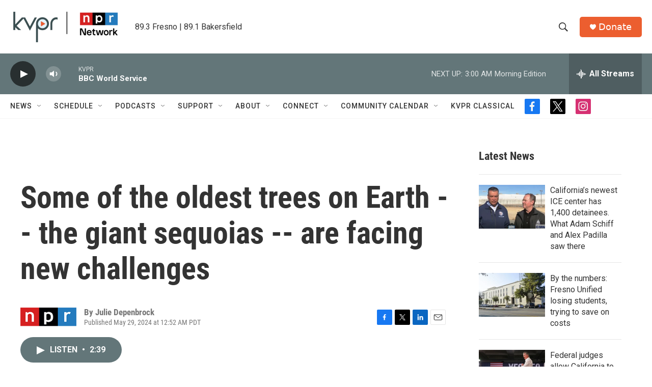

--- FILE ---
content_type: text/html; charset=utf-8
request_url: https://www.google.com/recaptcha/api2/aframe
body_size: 267
content:
<!DOCTYPE HTML><html><head><meta http-equiv="content-type" content="text/html; charset=UTF-8"></head><body><script nonce="ip0lCJPEfXJUzw_6oL-i_Q">/** Anti-fraud and anti-abuse applications only. See google.com/recaptcha */ try{var clients={'sodar':'https://pagead2.googlesyndication.com/pagead/sodar?'};window.addEventListener("message",function(a){try{if(a.source===window.parent){var b=JSON.parse(a.data);var c=clients[b['id']];if(c){var d=document.createElement('img');d.src=c+b['params']+'&rc='+(localStorage.getItem("rc::a")?sessionStorage.getItem("rc::b"):"");window.document.body.appendChild(d);sessionStorage.setItem("rc::e",parseInt(sessionStorage.getItem("rc::e")||0)+1);localStorage.setItem("rc::h",'1768991586711');}}}catch(b){}});window.parent.postMessage("_grecaptcha_ready", "*");}catch(b){}</script></body></html>